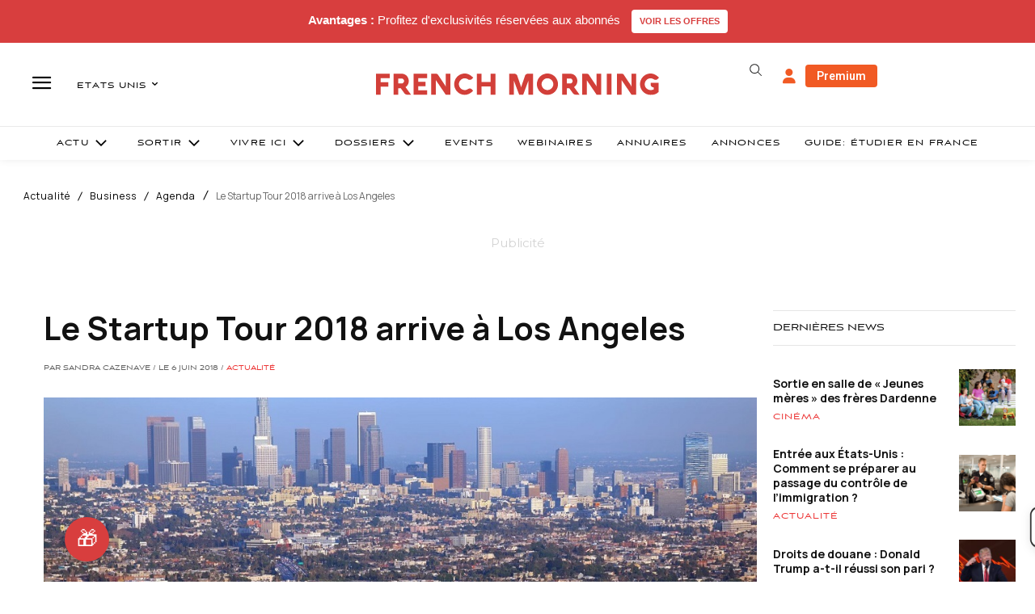

--- FILE ---
content_type: text/html; charset=utf-8
request_url: https://www.google.com/recaptcha/api2/aframe
body_size: -84
content:
<!DOCTYPE HTML><html><head><meta http-equiv="content-type" content="text/html; charset=UTF-8"></head><body><script nonce="We4XheABU5UjQLpnAb8HXA">/** Anti-fraud and anti-abuse applications only. See google.com/recaptcha */ try{var clients={'sodar':'https://pagead2.googlesyndication.com/pagead/sodar?'};window.addEventListener("message",function(a){try{if(a.source===window.parent){var b=JSON.parse(a.data);var c=clients[b['id']];if(c){var d=document.createElement('img');d.src=c+b['params']+'&rc='+(localStorage.getItem("rc::a")?sessionStorage.getItem("rc::b"):"");window.document.body.appendChild(d);sessionStorage.setItem("rc::e",parseInt(sessionStorage.getItem("rc::e")||0)+1);localStorage.setItem("rc::h",'1767537960739');}}}catch(b){}});window.parent.postMessage("_grecaptcha_ready", "*");}catch(b){}</script></body></html>

--- FILE ---
content_type: text/javascript
request_url: https://d3gievmnjacng1.cloudfront.net/loaders/prod.js
body_size: 630
content:
;(function () {
  // Function to load a JS script
  function loadScript(url, callback) {
    var script = document.createElement('script')
    script.type = 'text/javascript'
    script.src = url
    script.async = true // Make script loading asynchronous
    script.onload = callback
    document.head.appendChild(script)
  }

  // Function to load a CSS file
  function loadCSS(url) {
    var link = document.createElement('link')
    link.rel = 'stylesheet'
    link.type = 'text/css'
    link.href = url
    document.head.appendChild(link)
  }

  // URLs of the files on S3
  var jsFileUrl =
    'https://d3gievmnjacng1.cloudfront.net/cicd-builds/main/chat/1766162707090/static/js/main.45394363.js'
  var cssFileUrl =
    'https://d3gievmnjacng1.cloudfront.net/cicd-builds/main/chat/1766162707090/static/css/main.9c45296b.css'

  // Function to initialize loading when the element is found
  function initialize() {
    loadCSS(cssFileUrl)
    loadScript(jsFileUrl, function () {
      console.log('index.js loaded')
    })
  }

  function checkAndObserve() {
    // Check if the element already exists
    if (document.getElementById('maya-b2b-full-page')) {
      initialize() // Call the load functions directly
    } else {
      // If the element doesn't exist, observe the DOM
      var observer = new MutationObserver(function (mutationsList, observer) {
        for (var mutation of mutationsList) {
          if (
            mutation.type === 'childList' &&
            document.getElementById('maya-b2b-full-page')
          ) {
            observer.disconnect() // Stop observing once the element is found
            initialize() // Call the load functions
            break
          }
        }
      })

      // Start observing the DOM
      observer.observe(document.body, {
        childList: true, // Monitor direct children
        subtree: true, // Also monitor descendants
      })
    }
  }

  // Ensure the script runs after the DOM is ready
  if (document.readyState === 'loading') {
    document.addEventListener('DOMContentLoaded', checkAndObserve)
  } else {
    checkAndObserve() // Run immediately if the DOM is already loaded
  }
})()


--- FILE ---
content_type: text/plain; charset=UTF-8
request_url: https://maya-main-api-node.mayatravel.ai/socket.io/?EIO=4&transport=polling&t=Pk9UE2K&sid=nHLEghSACG3OCcVFED6s
body_size: -33
content:
42["user_joined_room",{"roomId":"1e8b12ce-e730-4427-8366-650f1c96403d"}]

--- FILE ---
content_type: text/plain; charset=UTF-8
request_url: https://maya-main-api-node.mayatravel.ai/socket.io/?EIO=4&transport=polling&t=Pk9UDjl
body_size: 13
content:
0{"sid":"nHLEghSACG3OCcVFED6s","upgrades":["websocket"],"pingInterval":25000,"pingTimeout":60000,"maxPayload":1000000}

--- FILE ---
content_type: image/svg+xml
request_url: https://d3gievmnjacng1.cloudfront.net/assets/frenchmorning/images/MayaAvatar.svg
body_size: 4007
content:
<svg width="306" height="306" viewBox="0 0 306 306" fill="none" xmlns="http://www.w3.org/2000/svg">
<rect width="306" height="306" rx="153" fill="#D23F39"/>
<path d="M60.0322 124.726V131.297H48.7584V143H41.7365V112.228H62.2225V118.799H48.7584V124.726H60.0322ZM75.0021 143H67.9802V112.228H80.0485C81.2081 112.228 82.2746 112.378 83.2481 112.679C84.2359 112.98 85.1235 113.388 85.9109 113.903C86.7126 114.404 87.414 115.005 88.0153 115.707C88.6309 116.394 89.1391 117.138 89.5399 117.94C89.9551 118.727 90.2629 119.543 90.4633 120.388C90.6781 121.233 90.7854 122.07 90.7854 122.9C90.7854 123.716 90.6924 124.532 90.5063 125.348C90.3345 126.15 90.0553 126.938 89.6688 127.711C89.2823 128.484 88.7812 129.228 88.1656 129.944C87.55 130.645 86.8056 131.304 85.9323 131.919L94.1353 143H88.273H88.1441C88.0153 143 87.7934 142.979 87.4785 142.936C87.1778 142.893 86.8342 142.792 86.4477 142.635C86.0612 142.477 85.6532 142.241 85.2237 141.926C84.7942 141.611 84.3862 141.175 83.9997 140.616L78.846 133.637H75.0021V143ZM80.4136 126.572C80.843 126.572 81.2582 126.465 81.659 126.25C82.0599 126.036 82.4106 125.756 82.7113 125.413C83.0262 125.069 83.2767 124.683 83.4628 124.253C83.6489 123.81 83.742 123.366 83.742 122.922C83.742 122.478 83.6489 122.042 83.4628 121.612C83.2767 121.168 83.0262 120.775 82.7113 120.431C82.4106 120.087 82.0599 119.808 81.659 119.593C81.2582 119.379 80.843 119.271 80.4136 119.271H75.0021V126.572H80.4136ZM118.382 143H97.8956V112.228H118.382V118.799H104.918V124.189H115.869V130.76H104.918V136.429H118.382V143ZM153.092 143H146.113L131.404 121.719V143H124.403V112.228H131.318C132.005 112.228 132.614 112.328 133.143 112.529C133.673 112.729 134.081 113.037 134.367 113.452L145.126 129.214C145.283 129.443 145.419 129.693 145.534 129.965C145.648 130.237 145.748 130.495 145.834 130.738C145.92 130.967 145.985 131.168 146.028 131.34C146.071 131.511 146.092 131.619 146.092 131.662V112.228H153.092V143ZM165.858 127.603C165.858 128.791 166.094 129.915 166.566 130.975C167.039 132.02 167.676 132.936 168.478 133.723C169.279 134.511 170.21 135.133 171.269 135.592C172.328 136.035 173.452 136.257 174.641 136.257C175.557 136.257 176.416 136.121 177.217 135.849C178.033 135.563 178.792 135.184 179.494 134.711C180.252 134.196 181.111 133.938 182.07 133.938C182.815 133.938 183.452 134.06 183.982 134.303C184.511 134.532 184.998 134.869 185.442 135.312L187.267 137.138C186.38 138.082 185.435 138.934 184.433 139.693C183.445 140.452 182.414 141.096 181.34 141.626C180.281 142.155 179.186 142.563 178.055 142.85C176.924 143.136 175.786 143.279 174.641 143.279C173.195 143.279 171.799 143.093 170.453 142.721C169.107 142.349 167.848 141.826 166.674 141.153C165.5 140.466 164.433 139.65 163.474 138.705C162.515 137.746 161.692 136.687 161.005 135.527C160.317 134.368 159.781 133.122 159.394 131.791C159.022 130.445 158.836 129.049 158.836 127.603C158.836 126.157 159.022 124.769 159.394 123.437C159.781 122.092 160.317 120.839 161.005 119.679C161.692 118.52 162.515 117.468 163.474 116.523C164.433 115.564 165.5 114.748 166.674 114.075C167.848 113.388 169.107 112.858 170.453 112.486C171.799 112.113 173.195 111.927 174.641 111.927C175.786 111.927 176.924 112.07 178.055 112.357C179.186 112.643 180.281 113.051 181.34 113.581C182.414 114.111 183.445 114.755 184.433 115.513C185.435 116.272 186.38 117.124 187.267 118.069L185.442 119.894C185.012 120.324 184.518 120.667 183.96 120.925C183.402 121.168 182.772 121.29 182.07 121.29C181.126 121.29 180.267 121.025 179.494 120.495C178.778 120.009 178.012 119.629 177.196 119.357C176.394 119.085 175.542 118.949 174.641 118.949C173.452 118.949 172.328 119.178 171.269 119.636C170.21 120.095 169.279 120.717 168.478 121.505C167.676 122.278 167.039 123.194 166.566 124.253C166.094 125.298 165.858 126.415 165.858 127.603ZM220.51 143H213.488V130.824H199.809V143H192.808V112.228H199.809V124.253H213.488V112.228H220.51V143Z" fill="white"/>
<path d="M77.469 188H70.447V167.471L62.6949 188H56.6178L48.7155 167.471V188H41.6935V157.228H49.3811C49.8679 157.228 50.3403 157.3 50.7984 157.443C51.2565 157.572 51.6717 157.758 52.0439 158.001C52.4304 158.23 52.7669 158.516 53.0532 158.86C53.3395 159.189 53.5542 159.554 53.6974 159.955L59.0873 175.352C59.1589 175.581 59.2233 175.839 59.2806 176.125C59.3522 176.411 59.4166 176.683 59.4739 176.941C59.5311 177.242 59.5812 177.557 59.6242 177.886C59.6385 177.571 59.6743 177.263 59.7315 176.962C59.7745 176.705 59.8246 176.433 59.8819 176.146C59.9534 175.846 60.0393 175.581 60.1395 175.352L65.4865 159.955C65.6297 159.526 65.8516 159.139 66.1522 158.796C66.4529 158.452 66.7964 158.166 67.183 157.937C67.5695 157.708 67.9918 157.536 68.4499 157.421C68.908 157.292 69.3661 157.228 69.8243 157.228H77.469V188ZM83.175 172.603C83.175 171.157 83.3611 169.769 83.7333 168.437C84.1198 167.092 84.6567 165.839 85.3438 164.679C86.031 163.52 86.8541 162.468 87.8133 161.523C88.7725 160.564 89.839 159.748 91.0129 159.075C92.1868 158.388 93.4466 157.858 94.7923 157.486C96.138 157.113 97.5338 156.927 98.9797 156.927C100.426 156.927 101.821 157.113 103.167 157.486C104.513 157.858 105.773 158.388 106.947 159.075C108.12 159.748 109.187 160.564 110.146 161.523C111.105 162.468 111.928 163.52 112.616 164.679C113.303 165.839 113.832 167.092 114.205 168.437C114.591 169.769 114.784 171.157 114.784 172.603C114.784 174.049 114.591 175.445 114.205 176.791C113.832 178.122 113.303 179.368 112.616 180.527C111.928 181.687 111.105 182.746 110.146 183.705C109.187 184.65 108.12 185.466 106.947 186.153C105.773 186.826 104.513 187.349 103.167 187.721C101.821 188.093 100.426 188.279 98.9797 188.279C97.5195 188.279 96.1165 188.093 94.7708 187.721C93.4395 187.349 92.1868 186.826 91.0129 186.153C89.839 185.466 88.7725 184.65 87.8133 183.705C86.8541 182.746 86.031 181.687 85.3438 180.527C84.6567 179.368 84.1198 178.122 83.7333 176.791C83.3611 175.445 83.175 174.049 83.175 172.603ZM90.1969 172.603C90.1969 173.791 90.4331 174.915 90.9055 175.975C91.378 177.02 92.015 177.936 92.8167 178.723C93.6184 179.511 94.5489 180.133 95.6083 180.592C96.6677 181.035 97.7915 181.257 98.9797 181.257C100.154 181.257 101.27 181.035 102.33 180.592C103.403 180.133 104.341 179.511 105.143 178.723C105.944 177.936 106.581 177.02 107.054 175.975C107.526 174.915 107.763 173.791 107.763 172.603C107.763 171.415 107.526 170.298 107.054 169.253C106.581 168.194 105.944 167.278 105.143 166.505C104.341 165.717 103.403 165.095 102.33 164.636C101.27 164.178 100.154 163.949 98.9797 163.949C97.7915 163.949 96.6677 164.178 95.6083 164.636C94.5489 165.095 93.6184 165.717 92.8167 166.505C92.015 167.278 91.378 168.194 90.9055 169.253C90.4331 170.298 90.1969 171.415 90.1969 172.603ZM127.932 188H120.91V157.228H132.978C134.138 157.228 135.204 157.378 136.178 157.679C137.166 157.98 138.053 158.388 138.841 158.903C139.642 159.404 140.344 160.005 140.945 160.707C141.561 161.394 142.069 162.138 142.47 162.94C142.885 163.727 143.193 164.543 143.393 165.388C143.608 166.233 143.715 167.07 143.715 167.9C143.715 168.716 143.622 169.532 143.436 170.348C143.264 171.15 142.985 171.938 142.598 172.711C142.212 173.484 141.711 174.228 141.095 174.944C140.48 175.645 139.735 176.304 138.862 176.919L147.065 188H141.203H141.074C140.945 188 140.723 187.979 140.408 187.936C140.108 187.893 139.764 187.792 139.377 187.635C138.991 187.477 138.583 187.241 138.153 186.926C137.724 186.611 137.316 186.175 136.929 185.616L131.776 178.637H127.932V188ZM133.343 171.572C133.773 171.572 134.188 171.465 134.589 171.25C134.99 171.036 135.34 170.756 135.641 170.413C135.956 170.069 136.206 169.683 136.393 169.253C136.579 168.81 136.672 168.366 136.672 167.922C136.672 167.478 136.579 167.042 136.393 166.612C136.206 166.168 135.956 165.775 135.641 165.431C135.34 165.087 134.99 164.808 134.589 164.593C134.188 164.379 133.773 164.271 133.343 164.271H127.932V171.572H133.343ZM179.557 188H172.578L157.869 166.719V188H150.868V157.228H157.783C158.47 157.228 159.078 157.328 159.608 157.529C160.138 157.729 160.546 158.037 160.832 158.452L171.591 174.214C171.748 174.443 171.884 174.693 171.999 174.965C172.113 175.237 172.213 175.495 172.299 175.738C172.385 175.967 172.45 176.168 172.492 176.34C172.535 176.511 172.557 176.619 172.557 176.662V157.228H179.557V188ZM194.921 188H187.877V157.228H194.921V188ZM231.858 188H224.879L210.169 166.719V188H203.169V157.228H210.083C210.771 157.228 211.379 157.328 211.909 157.529C212.438 157.729 212.846 158.037 213.133 158.452L223.891 174.214C224.049 174.443 224.185 174.693 224.299 174.965C224.414 175.237 224.514 175.495 224.6 175.738C224.686 175.967 224.75 176.168 224.793 176.34C224.836 176.511 224.857 176.619 224.857 176.662V157.228H231.858V188ZM265.345 170.735V184.113C264.529 184.958 263.649 185.652 262.704 186.196C261.774 186.726 260.8 187.148 259.784 187.463C258.767 187.764 257.722 187.971 256.649 188.086C255.589 188.215 254.515 188.279 253.427 188.279C251.982 188.279 250.586 188.093 249.24 187.721C247.894 187.349 246.635 186.826 245.461 186.153C244.301 185.466 243.235 184.65 242.261 183.705C241.302 182.746 240.479 181.687 239.792 180.527C239.119 179.368 238.589 178.122 238.202 176.791C237.83 175.445 237.644 174.049 237.644 172.603C237.644 171.157 237.83 169.769 238.202 168.437C238.589 167.092 239.119 165.839 239.792 164.679C240.479 163.52 241.302 162.468 242.261 161.523C243.235 160.564 244.301 159.748 245.461 159.075C246.635 158.388 247.894 157.858 249.24 157.486C250.586 157.113 251.982 156.927 253.427 156.927C254.573 156.927 255.711 157.07 256.842 157.357C257.973 157.643 259.068 158.051 260.127 158.581C261.201 159.096 262.232 159.733 263.22 160.492C264.222 161.251 265.159 162.103 266.033 163.047L264.25 164.894C263.363 165.825 262.239 166.29 260.879 166.29C259.92 166.29 259.054 166.025 258.281 165.495C257.565 165.023 256.799 164.651 255.983 164.379C255.181 164.092 254.329 163.949 253.427 163.949C252.239 163.949 251.115 164.178 250.056 164.636C248.997 165.095 248.066 165.717 247.264 166.505C246.477 167.278 245.847 168.194 245.375 169.253C244.902 170.298 244.666 171.415 244.666 172.603C244.666 173.849 244.909 175.001 245.396 176.061C245.897 177.12 246.556 178.036 247.372 178.809C248.202 179.568 249.154 180.169 250.228 180.613C251.316 181.042 252.454 181.257 253.642 181.257C254.458 181.257 255.274 181.178 256.09 181.021C256.906 180.864 257.643 180.627 258.302 180.312V177.349C257.615 177.335 256.985 177.22 256.412 177.005C255.84 176.791 255.346 176.504 254.931 176.146C254.53 175.774 254.215 175.345 253.986 174.858C253.757 174.357 253.642 173.806 253.642 173.205V170.735H265.345Z" fill="white"/>
</svg>


--- FILE ---
content_type: text/plain; charset=UTF-8
request_url: https://maya-main-api-node.mayatravel.ai/socket.io/?EIO=4&transport=polling&t=Pk9UDx2&sid=nHLEghSACG3OCcVFED6s
body_size: -73
content:
40{"sid":"KYnslNmpsi1PNpCtED6x"}